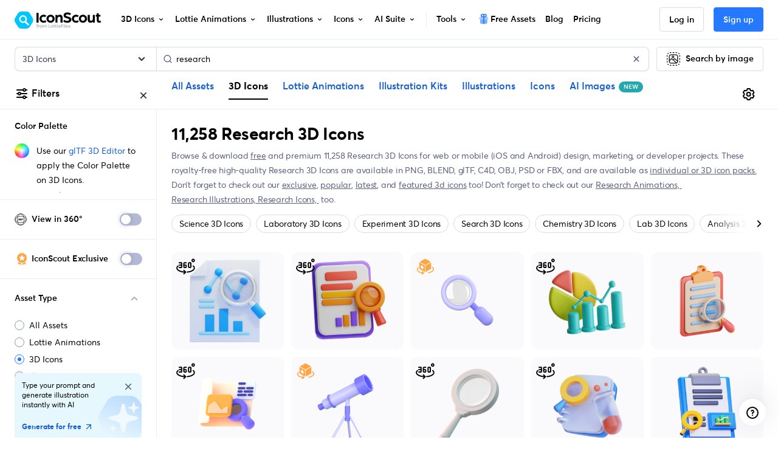

--- FILE ---
content_type: image/svg+xml
request_url: https://cdna.iconscout.com/img/icon-exclusive-360.f6fe9d5.svg
body_size: 634
content:
<svg width="24" height="24" viewBox="0 0 24 24" fill="none" xmlns="http://www.w3.org/2000/svg">
<g clip-path="url(#clip0_1208_1599)">
<path d="M12.0543 2.10229C11.8116 1.96476 11.5144 1.96602 11.2729 2.10544L4.89453 5.78797C5.97478 6.41164 11.1209 9.38277 11.7079 9.72171L18.5236 5.76824L12.0543 2.10229Z" fill="#FFA644"/>
<path d="M4.29449 13.9355C4.29449 14.2272 4.4501 14.4967 4.70268 14.6425L11.3649 18.489V10.3757L4.29443 6.29358V13.9355H4.29449Z" fill="#FFA644"/>
<path d="M7.69822 9.57012C7.73946 9.48692 7.87119 9.55623 7.91243 9.68281L8.51279 11.5258C8.52982 11.5781 8.56603 11.6269 8.60774 11.6537L10.0786 12.6008C10.1796 12.6659 10.2203 12.8289 10.1448 12.8659L9.04498 13.4043C9.01379 13.4196 8.99995 13.4604 9.00871 13.5114L9.31739 15.308C9.33859 15.4314 9.23202 15.4628 9.1441 15.3591L7.86401 13.8489C7.82771 13.806 7.78295 13.7825 7.74664 13.7871L6.46656 13.9504C6.37864 13.9616 6.27206 13.818 6.29326 13.7169L6.60194 12.2451C6.6107 12.2034 6.59687 12.148 6.56568 12.0999L5.46586 10.4042C5.39032 10.2877 5.43103 10.1675 5.53205 10.2088L7.00291 10.8094C7.04463 10.8264 7.08084 10.8157 7.09786 10.7814L7.69822 9.57012Z" fill="white"/>
<path d="M19.0295 13.9072V6.38989L12.0928 10.4136V18.3745L18.629 14.6008C18.8769 14.4577 19.0295 14.1934 19.0295 13.9072Z" fill="#FFA644"/>
<mask id="mask0_1208_1599" style="mask-type:alpha" maskUnits="userSpaceOnUse" x="-1" y="9" width="13" height="16">
<path d="M3.32854 9.05872V14.647L4.29412 16.1175L6.64706 16.7058L7.82353 16.4117L10.1765 17.8822L11.0588 19.9411V22.5881L7.52941 24.0587L2.52941 20.8234L-1 17.8822L0.470588 12.294L3.32854 9.05872Z" fill="#D9D9D9"/>
</mask>
<g mask="url(#mask0_1208_1599)">
<path d="M13.9701 19.5155C15.1855 19.3381 16.2954 19.045 17.2434 18.6631C19.2692 17.8469 20.5562 16.625 20.5562 15.2594C20.5562 12.8021 16.3892 10.8101 11.2488 10.8101C6.10848 10.8101 1.94141 12.8021 1.94141 15.2594C1.94141 17.1481 4.40334 18.762 7.87686 19.4077" stroke="#FFA644" stroke-width="1.14371" stroke-linecap="round"/>
<path d="M10.4507 19.592C10.6077 19.7665 10.5532 20.0429 10.3417 20.1447L7.74968 21.3923C7.48565 21.5194 7.191 21.2871 7.25291 21.0007L7.97235 17.6725C8.03301 17.3919 8.38603 17.298 8.5781 17.5114L10.4507 19.592Z" fill="#FFA644"/>
</g>
<mask id="mask1_1208_1599" style="mask-type:alpha" maskUnits="userSpaceOnUse" x="11" y="9" width="14" height="15">
<path d="M19.9773 9.05872V14.647L18.7064 15.8234L16.3534 16.4117L15.177 16.1175L12.824 17.5881L11.9417 19.647V22.294L15.4711 23.7646L20.4711 20.5293L24.0005 17.5881L22.5299 11.9999L19.9773 9.05872Z" fill="#D9D9D9"/>
</mask>
<g mask="url(#mask1_1208_1599)">
<path d="M15.7347 19.2213C16.9502 19.0439 17.6805 18.7509 18.6285 18.3689C20.6544 17.5527 21.9414 16.3308 21.9414 14.9652C21.9414 12.5079 18.1538 10.5159 13.0135 10.5159C7.87313 10.5159 3.70605 12.5079 3.70605 14.9652C3.70605 16.854 6.16799 18.4678 9.64151 19.1135" stroke="#FFA644" stroke-width="1.14371" stroke-linecap="round"/>
</g>
</g>
<defs>
<clipPath id="clip0_1208_1599">
<rect width="24" height="24" fill="white"/>
</clipPath>
</defs>
</svg>
